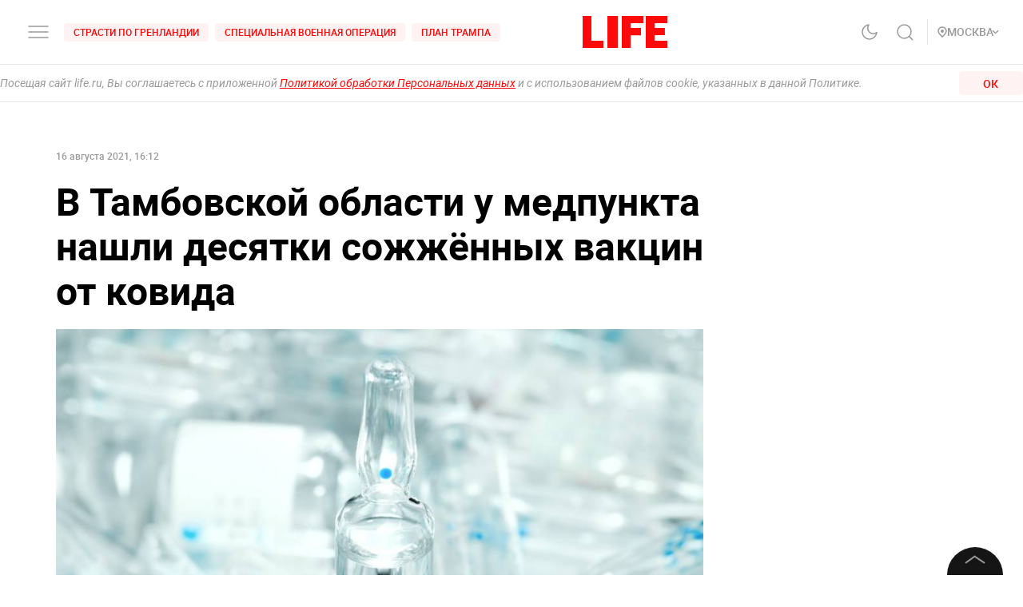

--- FILE ---
content_type: text/css; charset=UTF-8
request_url: https://life.ru/_next/static/css/16abec2a86d7b7c8ba1e.css
body_size: 4308
content:
.styles_root__2bZ38{position:relative}.styles_root__2bZ38:hover .styles_content__2-bRZ{opacity:1;pointer-events:all}.styles_content__2-bRZ{position:absolute;padding:10px;-webkit-box-sizing:border-box;-moz-box-sizing:border-box;box-sizing:border-box;opacity:0;pointer-events:none}.styles_content__2-bRZ.styles_top__2YwAV{bottom:100%}.styles_content__2-bRZ.styles_bottom__NMJNi{top:100%}.styles_content__2-bRZ.styles_right__Ic7F4{right:-10px}.styles_content__2-bRZ.styles_left__1ek2V{left:-10px}.styles_content__2-bRZ:hover{opacity:1;pointer-events:all}.styles_root__8aOtz{position:relative;display:inline-block;padding:6px 12px;background-color:var(--background-secondary,#fff);width:400px;color:var(--color,#000);font-size:12px;font-weight:500;line-height:15px;letter-spacing:.5px;border-radius:3px;-webkit-box-shadow:0 4px 14px rgba(0,0,0,.12);box-shadow:0 4px 14px rgba(0,0,0,.12)}@media screen and (max-width:1199px){.styles_root__8aOtz{padding:6px 0;color:var(--color,#9a9a9a);opacity:.6;background-color:transparent;-webkit-box-shadow:none;box-shadow:none;white-space:pre-wrap}}.styles_image__3ES1x{width:100%;height:auto;cursor:pointer}@media screen and (max-width:767px){.styles_image__3ES1x{margin-bottom:8px}}.styles_ampImgWrapper__19BDo{position:relative;width:100%}.styles_ampImgWrapper__19BDo .styles_ampImg__2AnJP{position:absolute;top:0;left:0;width:100%;height:100%}.styles_ampImgWrapper__19BDo .styles_ampImg__2AnJP amp-img img{object-fit:cover}.styles_logo__2Ld7h{height:40px}@media only screen and (max-width:575px){.styles_logo__2Ld7h{height:24px}}.styles_root__3MXhb{width:100%;height:100%;overflow:hidden}.styles_root__3MXhb .styles_element__ggnUE{width:100%;height:100%;object-fit:cover}.styles_root__3MXhb .styles_element__ggnUE.styles_contain__dw8ou{object-fit:contain}.styles_root__3MXhb .styles_element__ggnUE.styles_absolute__3v-zv{position:absolute}.Text_root__1rV-_{line-height:1.2;-webkit-transition:color .15s ease-out;transition:color .15s ease-out}.Text_fontType-roboto__3Nq6M{font-family:Roboto,Arial,Helvetica,sans-serif}.Text_fontType-life__Wt3Dx{font-family:Life,Arial,Helvetica,sans-serif}.Text_size-small-xs__3vOX2{font-size:11px;line-height:11px;min-height:11px}.Text_size-small-s__3tjD0{font-size:12px;line-height:16px;min-height:16px}.Text_size-small__2ExLc{font-size:13px;line-height:13px;min-height:13px}.Text_size-normal-xs__3GI8j{font-size:14px;line-height:20px;min-height:20px}.Text_size-normal-s__a-Baq{font-size:15px;line-height:20px;min-height:20px}.Text_size-normal__1M4fw{font-size:16px;line-height:22px;min-height:22px}.Text_size-medium-xs__15_kx{font-size:16px;line-height:24px;min-height:24px}.Text_size-medium-s__2uks0{font-size:18px;line-height:28px;min-height:28px}.Text_size-medium__2-xOZ{font-size:18px;line-height:22px;min-height:22px}.Text_size-big-xs__2Wood{font-size:18px;line-height:24px;min-height:24px}.Text_size-big-s__2WGEV{font-size:24px;line-height:28px;min-height:28px}.Text_size-big__ESUFr{font-size:28px;line-height:36px;min-height:36px}.Text_size-large-xs__3fDJw{font-size:32px;line-height:36px;min-height:36px}@media screen and (max-width:767px){.Text_size-large-xs__3fDJw{font-size:24px;line-height:28px;min-height:28px}}.Text_size-large-xls__1EGBj{font-size:36px;line-height:44px;min-height:44px}.Text_size-large-s__3uVoX{font-size:48px;line-height:56px;min-height:56px}.Text_size-large__1CtY5{font-size:56px;line-height:48px;min-height:48px}.Text_letterSpacing-medium__1kuJu{letter-spacing:.5px}.Text_fontWeight-black__3ZJKC{font-weight:900}.Text_fontWeight-bold__yEdXP{font-weight:700}.Text_fontWeight-semibold__2OKNf{font-weight:600}.Text_fontWeight-medium__2bDOk{font-weight:500}.Text_fontWeight-normal__1SJcx{font-weight:400}.Text_color-black__eOYaI{color:#000}.Text_color-transparent__2Jpct{color:transparent}.Text_color-dusty-gray__jV_CA{color:#9a9a9a}.Text_color-alto__2ejSP{color:#d3d3d3}.Text_color-dove-gray__2RxWl{color:#666}.Text_color-red__1kbcr{color:#fa0a0a}.Text_color-light-mine__3az0r{color:#333}.Text_color-white__BHGg3{color:#fff}.Text_opacity-middle__3tShc{opacity:.5}.Text_opacity-zero-seven__y-ccR{opacity:.7}.Text_textAlign-left__3gMUE{text-align:left}.Text_textAlign-center__1X0Fg{text-align:center}.Text_textAlign-right__1htXs{text-align:right}.Text_textTransform-uppercase__22oTS{text-transform:uppercase}.Text_textTransform-none__XTjFr{text-transform:none}.Text_textTransform-capitalize___MD_C{text-transform:capitalize}.Text_whiteSpace-normal__1ATx6{white-space:normal}.Text_whiteSpace-nowrap__2V68l{white-space:nowrap}.Text_whiteSpace-prewrap__3PNW4{white-space:pre-wrap}.Text_pointerEvents-none__3Kojo{pointer-events:none;cursor:default}.styles_logo__a5Lxz{height:40px}@media only screen and (max-width:575px){.styles_logo__a5Lxz{height:24px}}.styles_logo__1pll9{height:40px}@media only screen and (max-width:575px){.styles_logo__1pll9{height:24px}}.styles_tagsWrapper__3G8dO{margin:0 calc(-4px * 6) 12px;padding:0 24px}.styles_tagsWrapper__3G8dO.styles_inline__2ehxu{position:relative;-webkit-transform:translateZ(0);transform:translateZ(0);height:32px;overflow:hidden}.styles_tagsWrapper__3G8dO.styles_inline__2ehxu>*{margin-bottom:0}@media screen and (max-width:767px){.styles_tagsWrapper__3G8dO{position:relative;-webkit-transform:translateZ(0);transform:translateZ(0);height:32px;overflow:hidden}.styles_tagsWrapper__3G8dO>*{margin-bottom:0}}.styles_tagsWrapper__3G8dO.styles_news__3TK7V{margin-bottom:0}.styles_swiperSlide__3Xa2j.styles_swiperSlide__3Xa2j{width:auto;margin-right:0}@media screen and (max-width:767px){.styles_gradient__2SD0r:after,.styles_gradient__2SD0r:before{content:"";position:absolute;z-index:3;right:-7px;top:0;bottom:0;margin-left:auto;height:100%;width:28px;pointer-events:none;background:-webkit-gradient(linear,right top,left top,color-stop(45%,#fff),to(hsla(0,0%,100%,0)));background:-webkit-linear-gradient(right,#fff 45%,hsla(0,0%,100%,0));background:linear-gradient(270deg,#fff 45%,hsla(0,0%,100%,0))}.styles_gradient__2SD0r:before{right:auto;left:-7px;background:-webkit-gradient(linear,left top,right top,color-stop(45%,#fff),to(hsla(0,0%,100%,0)));background:-webkit-linear-gradient(left,#fff 45%,hsla(0,0%,100%,0));background:linear-gradient(90deg,#fff 45%,hsla(0,0%,100%,0))}.styles_gradient__2SD0r.styles_dark__3WwOa:after{background:-webkit-gradient(linear,right top,left top,color-stop(45%,#151515),to(rgba(21,21,21,0)));background:-webkit-linear-gradient(right,#151515 45%,rgba(21,21,21,0));background:linear-gradient(270deg,#151515 45%,rgba(21,21,21,0))}.styles_gradient__2SD0r.styles_dark__3WwOa:before{background:-webkit-gradient(linear,left top,right top,color-stop(45%,#151515),to(rgba(21,21,21,0)));background:-webkit-linear-gradient(left,#151515 45%,rgba(21,21,21,0));background:linear-gradient(90deg,#151515 45%,rgba(21,21,21,0))}}.styles_tags__12Ddt{display:-webkit-flex;display:-ms-flexbox;display:flex;list-style:none;-webkit-transform:translateZ(0);transform:translateZ(0);-webkit-flex-wrap:wrap;-ms-flex-wrap:wrap;flex-wrap:wrap;margin:0 -24px;padding:0 24px 12px}.styles_tags__12Ddt.styles_pb0__200E4{padding-bottom:0}.styles_tags__12Ddt>*{margin-bottom:4px}.styles_tags__12Ddt.styles_inline__2ehxu{-webkit-flex-wrap:nowrap;-ms-flex-wrap:nowrap;flex-wrap:nowrap;overflow:hidden;overflow-x:scroll;display:block;white-space:nowrap;-ms-overflow-style:none;scrollbar-width:none}.styles_tags__12Ddt.styles_inline__2ehxu::-webkit-scrollbar{display:none}.styles_tags__12Ddt.styles_inline__2ehxu>*{margin-bottom:0}@media screen and (max-width:767px){.styles_tags__12Ddt{-webkit-flex-wrap:nowrap;-ms-flex-wrap:nowrap;flex-wrap:nowrap;overflow:hidden;overflow-x:scroll;display:block;white-space:nowrap}.styles_tags__12Ddt>*{margin-bottom:0}}.styles_tags__12Ddt.styles_news__3TK7V{padding-bottom:0}.styles_tagsItem__2LNjk{margin-right:12px}.styles_tagsItem__2LNjk.styles_disabled__BiQog{pointer-events:none}.styles_tagsItem__2LNjk.styles_inline__2ehxu{display:inline-block}@media screen and (max-width:767px){.styles_tagsItem__2LNjk{display:inline-block}}.styles_tagsItem__2LNjk:last-child{margin-right:0;padding-right:16px}.styles_tag__1D3vf{display:inline-block;font-weight:500;font-size:14px;line-height:14.5px;letter-spacing:.38px;text-transform:uppercase;color:#666;border:1px solid #666;position:relative;z-index:2;cursor:pointer;padding:8px;background-color:transparent;text-decoration:none}.styles_tag__1D3vf.styles_color__1JWzD{color:#fff;border:1px solid #fff}@media screen and (max-width:767px){.styles_tag__1D3vf.styles_color__1JWzD{color:#666;border:1px solid #666}}@media (-webkit-min-device-pixel-ratio:0),(hover:hover),(min-resolution:0dppx),(min-width:0\0){.styles_tag__1D3vf:hover{color:#9a9a9a;border:1px solid #9a9a9a}}.styles_noBrand__3wLFc{border:1px solid #9a9a9a;color:#9a9a9a;padding:4px 10px;border-radius:20px}@media (-webkit-min-device-pixel-ratio:0),(hover:hover),(min-resolution:0dppx),(min-width:0\0){.styles_noBrand__3wLFc:hover{color:#666;border-color:#666}}.styles_noBrand__3wLFc i{display:inline-block;margin-right:3px}@-webkit-keyframes styles_animRotate__DvoDg{to{-webkit-transform:rotate(405deg);transform:rotate(405deg)}}@keyframes styles_animRotate__DvoDg{to{-webkit-transform:rotate(405deg);transform:rotate(405deg)}}@-webkit-keyframes styles_spinMove__2kzJ3{to{opacity:1}}@keyframes styles_spinMove__2kzJ3{to{opacity:1}}.styles_root__13aFz{display:inline-block}.styles_spinner__3-6YZ{position:relative;display:inline-block;font-size:20px;width:32px;height:32px;-webkit-transform:rotate(45deg);transform:rotate(45deg);-webkit-animation:styles_animRotate__DvoDg 1.2s linear infinite;animation:styles_animRotate__DvoDg 1.2s linear infinite}.styles_dott__2pEzJ{position:absolute;display:block;width:14px;height:14px;background-color:#fa0a0a;border-radius:100%;-webkit-transform:scale(.75);transform:scale(.75);-webkit-transform-origin:50% 50%;transform-origin:50% 50%;opacity:.3;-webkit-animation:styles_spinMove__2kzJ3 1s linear infinite alternate;animation:styles_spinMove__2kzJ3 1s linear infinite alternate}.styles_dott__2pEzJ:first-child{top:0;left:0}.styles_dott__2pEzJ:nth-child(2){top:0;right:0;-webkit-animation-delay:.4s;animation-delay:.4s}.styles_dott__2pEzJ:nth-child(3){right:0;bottom:0;-webkit-animation-delay:.8s;animation-delay:.8s}.styles_dott__2pEzJ:nth-child(4){bottom:0;left:0;-webkit-animation-delay:1.2s;animation-delay:1.2s}.styles_loader__k6vfb{position:fixed;background:#fff;-webkit-align-items:center;-ms-flex-align:center;align-items:center;-webkit-justify-content:center;-ms-flex-pack:center;justify-content:center;display:-webkit-flex;display:-ms-flexbox;display:flex;-webkit-flex-direction:column;-ms-flex-direction:column;flex-direction:column;z-index:10000;top:0;left:0;width:100vw;height:100vh}.styles_loader__k6vfb.styles_black__z8EMN{background:#151515}.styles_logo__2al_P{-webkit-animation:styles_pulse__1xr8L 2s infinite;animation:styles_pulse__1xr8L 2s infinite}.styles_logo__2al_P .styles_loaded__mSqjr{-webkit-animation:none;animation:none;-webkit-transform:scale(.05);transform:scale(.05)}.styles_message__1ubTe{opacity:0;-webkit-animation:styles_show__xdyxQ 1s 40s forwards;animation:styles_show__xdyxQ 1s 40s forwards;margin:30px;text-align:center}@-webkit-keyframes styles_show__xdyxQ{to{opacity:1}}@keyframes styles_show__xdyxQ{to{opacity:1}}@-webkit-keyframes styles_pulse__1xr8L{0%{-webkit-transform:scale(.5);transform:scale(.5)}70%{-webkit-transform:scale(.55);transform:scale(.55)}to{-webkit-transform:scale(.5);transform:scale(.5)}}@keyframes styles_pulse__1xr8L{0%{-webkit-transform:scale(.5);transform:scale(.5)}70%{-webkit-transform:scale(.55);transform:scale(.55)}to{-webkit-transform:scale(.5);transform:scale(.5)}}.styles_root__2aHN8{display:-webkit-flex;display:-ms-flexbox;display:flex;width:100%;max-width:600px;cursor:pointer;-webkit-transition:color .25s ease-out;transition:color .25s ease-out}.styles_root__2aHN8:hover,.styles_root__2aHN8:hover .styles_title__VjSwt{color:#fa0a0a}.styles_root__2aHN8+.styles_root__2aHN8{margin-top:32px}.styles_title__VjSwt.styles_lineClamp__dRd3o{display:-webkit-flex;display:-ms-flexbox;display:flex;display:-webkit-box;-webkit-line-clamp:var(--line-clamp,3);-webkit-box-orient:vertical;overflow:hidden}.styles_column__23g4J{-webkit-flex-direction:column;-ms-flex-direction:column;flex-direction:column}.styles_column__23g4J .styles_imgWrapper__3XFTR{margin-right:0!important}.styles_column__23g4J .styles_title__VjSwt{margin-top:16px}.styles_column__23g4J.styles_l__3AE69 .styles_imgWrapper__3XFTR{width:auto;max-width:100%}.styles_column__23g4J.styles_l__3AE69 .styles_img__21Nam,.styles_column__23g4J.styles_m__1R_Gu .styles_img__21Nam,.styles_column__23g4J.styles_s__Aigwd .styles_img__21Nam{width:auto}.styles_column__23g4J.styles_sm__1FJto .styles_description__2mHyR,.styles_column__23g4J.styles_sm__1FJto .styles_title__VjSwt{-webkit-line-clamp:5}@media screen and (max-width:767px){.styles_column__23g4J{max-width:100%}}.styles_infoNews__2Wums{display:grid;-webkit-align-content:space-between;-ms-flex-line-pack:justify;align-content:space-between;grid-gap:20px;gap:20px;width:100%;border-bottom:1px solid #c4c4c4;overflow:hidden}.styles_infoNews__2Wums .styles_title__VjSwt{display:-webkit-box;-webkit-line-clamp:2;-webkit-box-orient:vertical;overflow:hidden;min-height:100%;max-height:48px}.styles_infoNews__2Wums .styles_date__1zS9H{margin-bottom:12px}.styles_full__VP1SD{max-width:632px;position:relative}.styles_full__VP1SD:hover .styles_title__VjSwt{color:#fff}.styles_full__VP1SD:hover .styles_title__VjSwt:before{-webkit-transform:scaleX(1);transform:scaleX(1)}.styles_full__VP1SD .styles_imgWrapper__3XFTR,.styles_full__VP1SD .styles_imgWrapper__3XFTR .styles_img__21Nam{width:100%}.styles_full__VP1SD .styles_imgWrapper_full__2tFw7 .styles_img__21Nam{padding-top:calc((9 / 16) * 100%)}.styles_full__VP1SD .styles_info__3qEB2{position:absolute;bottom:0;left:0;width:100%;padding:48px 36px 24px;display:-webkit-flex;display:-ms-flexbox;display:flex;-webkit-flex-direction:column;-ms-flex-direction:column;flex-direction:column;-webkit-justify-content:flex-end;-ms-flex-pack:end;justify-content:flex-end;background:-webkit-linear-gradient(top,transparent,rgba(0,0,0,.6) 72px,rgba(0,0,0,.9));background:linear-gradient(180deg,transparent,rgba(0,0,0,.6) 72px,rgba(0,0,0,.9))}.styles_full__VP1SD .styles_info__3qEB2 *{color:#fff}@media screen and (max-width:767px){.styles_full__VP1SD .styles_info__3qEB2{padding:24px}}.styles_full__VP1SD .styles_title__VjSwt{position:relative}@media screen and (max-width:767px){.styles_full__VP1SD .styles_title__VjSwt{display:-webkit-box;-webkit-line-clamp:5;-webkit-box-orient:vertical;overflow:hidden;margin-bottom:5px}}@media screen and (max-width:374px){.styles_full__VP1SD .styles_title__VjSwt{font-size:20px;line-height:24px;min-height:24px;margin-bottom:0}}.styles_full__VP1SD .styles_title__VjSwt:before{content:"";height:100%;width:2px;background:#fa0a0a;position:absolute;top:0;left:-10px;-webkit-transform:scaleX(0);transform:scaleX(0);-webkit-transition:-webkit-transform .25s ease-out;transition:-webkit-transform .25s ease-out;transition:transform .25s ease-out;transition:transform .25s ease-out,-webkit-transform .25s ease-out}.styles_s__Aigwd{max-width:300px}.styles_s__Aigwd .styles_imgWrapper__3XFTR{margin-right:12px}.styles_s__Aigwd .styles_img__21Nam{width:86px}.styles_s__Aigwd+.styles_s__Aigwd{position:relative;margin-top:16px;padding-top:16px}.styles_s__Aigwd+.styles_s__Aigwd:before{position:absolute;top:0;left:0;content:"";background:#d3d3d3;width:100%;height:1px}.styles_s__Aigwd+.styles_s__Aigwd.styles_borderNone__2cpJ6{margin-top:0;padding-top:0}.styles_s__Aigwd+.styles_s__Aigwd.styles_borderNone__2cpJ6:before{background:none}@media screen and (max-width:767px){.styles_s__Aigwd{max-width:100%;position:relative;margin-top:16px;padding-top:16px}.styles_s__Aigwd:before{position:absolute;top:0;left:0;content:"";background:#d3d3d3;width:100%;height:1px}.styles_s__Aigwd.styles_borderNone__2cpJ6{margin-top:0;padding-top:0}.styles_s__Aigwd.styles_borderNone__2cpJ6:before{background:none}}.styles_m__1R_Gu .styles_img__21Nam{width:210px}.styles_ml__1xA9u{max-width:900px}.styles_ml__1xA9u .styles_imgWrapper__3XFTR{margin-right:32px}.styles_ml__1xA9u+.styles_ml__1xA9u{margin-top:36px}.styles_l__3AE69{max-width:964px}.styles_l__3AE69 .styles_imgWrapper__3XFTR{width:50%;max-width:450px;margin-right:32px}.styles_l__3AE69+.styles_l__3AE69{margin-top:36px}.styles_news__15P0n.styles_l__3AE69{max-width:unset}.styles_news__15P0n.styles_l__3AE69 .styles_imgWrapper__3XFTR{max-width:213px}.styles_sm__1FJto{max-width:964px}.styles_sm__1FJto .styles_imgWrapper__3XFTR{width:100%;max-width:300px;margin-right:32px}.styles_sm__1FJto+.styles_sm__1FJto{margin-top:36px}.styles_sm__1FJto .styles_description__2mHyR,.styles_sm__1FJto .styles_title__VjSwt{display:-webkit-box;-webkit-line-clamp:3;-webkit-box-orient:vertical;overflow:hidden}.styles_black__1Mzgi+.styles_black__1Mzgi:before{background-color:#3c3c3c}.styles_imgWrapper__3XFTR{margin-right:16px;-webkit-flex-shrink:0;-ms-flex-negative:0;flex-shrink:0;position:relative}.styles_adultContent__3M7X0 .styles_pic__2Hno5{-webkit-filter:blur(3px);filter:blur(3px)}.styles_img__21Nam{-webkit-flex-shrink:0;-ms-flex-negative:0;flex-shrink:0;background:-webkit-gradient(linear,left top,left bottom,from(rgba(0,0,0,.24)),color-stop(transparent),to(rgba(0,0,0,.24)));background:-webkit-linear-gradient(top,rgba(0,0,0,.24),transparent,rgba(0,0,0,.24));background:linear-gradient(180deg,rgba(0,0,0,.24),transparent,rgba(0,0,0,.24));position:relative;height:0;padding-top:calc((2 / 3) * 100%);overflow:hidden}.styles_img__21Nam .styles_pic__2Hno5{position:absolute;top:0;left:0;object-fit:cover;object-position:top center;width:100%;height:100%;opacity:0;-webkit-transition:opacity .25s ease-out;transition:opacity .25s ease-out}.styles_img__21Nam .styles_pic__2Hno5.styles_loaded__3jlQD{opacity:1}.styles_img__21Nam .styles_pic__2Hno5>img{width:100%;height:100%;object-fit:cover}@media screen and (max-width:767px){.styles_img__21Nam{max-width:100%}.styles_imgFullWidth__dE25m{margin-right:16px;margin-left:16px}}.styles_description__2mHyR{margin-top:8px}.styles_date__1zS9H{margin-top:12px}.styles_read_more__Rnaa9{text-decoration:none;white-space:nowrap;position:relative}.styles_read_more__Rnaa9:after{content:"";position:absolute;width:100%;height:1px;background-color:#9a9a9a;bottom:-1px;left:0}.styles_adultImg__3bw9g{position:absolute;left:0;top:0;bottom:0;right:0;margin:auto;width:45px;height:45px;z-index:1}.styles_highlights__1fTdp{margin:16px 0;color:#9a9a9a;font-size:14px;line-height:20px;min-height:20px}.styles_regionInfo__1jieq{display:-webkit-inline-flex;display:-ms-inline-flexbox;display:inline-flex;-webkit-align-items:center;-ms-flex-align:center;align-items:center;padding-bottom:12px}.styles_regionInfo__1jieq .styles_regionTitle__1AfZf{color:#ff0a0a;padding-left:5px}.styles_pointIcon__2Mffq{color:transparent}.styles_pointIcon__2Mffq path{stroke:#ff0a0a}.styles_container__1mnu2{position:relative;padding-left:35px;cursor:pointer}.styles_title__3siQv{font-size:20px}@media screen and (max-width:767px){.styles_title__3siQv{font-size:16px}}.styles_title__3siQv.styles_blackTheme__3HqP8{color:#fff}.styles_radio__1ctfN{position:absolute;opacity:0;cursor:pointer;height:0;width:0}.styles_radio__1ctfN:checked+.styles_checkmark__3X-Fm{border-color:#fa0a0a}.styles_radio__1ctfN:checked+.styles_checkmark__3X-Fm:after{background-color:#fa0a0a}.styles_checkmark__3X-Fm{height:18px;width:18px;border:2px solid #9a9a9a}.styles_checkmark__3X-Fm,.styles_checkmark__3X-Fm:after{position:absolute;top:0;bottom:0;left:0;margin:auto;border-radius:100%}.styles_checkmark__3X-Fm:after{content:"";width:10px;height:10px;background-color:transparent;right:0}

--- FILE ---
content_type: application/javascript; charset=UTF-8
request_url: https://life.ru/_next/static/chunks/9447-ba009b965befe9c2845a.js
body_size: 13627
content:
(self.webpackChunk_N_E=self.webpackChunk_N_E||[]).push([[9447],{28777:function(e,t,n){"use strict";n.d(t,{jp:function(){return Se},P1:function(){return fe},sj:function(){return te},Mi:function(){return Le},iR:function(){return ze}});var i=n(67294);function r(e,t){if(!(e instanceof t))throw new TypeError("Cannot call a class as a function")}function s(e,t){for(var n=0;n<t.length;n++){var i=t[n];i.enumerable=i.enumerable||!1,i.configurable=!0,"value"in i&&(i.writable=!0),Object.defineProperty(e,i.key,i)}}function a(e,t,n){return t&&s(e.prototype,t),n&&s(e,n),e}function o(e,t,n){return t in e?Object.defineProperty(e,t,{value:n,enumerable:!0,configurable:!0,writable:!0}):e[t]=n,e}function l(){return(l=Object.assign||function(e){for(var t=1;t<arguments.length;t++){var n=arguments[t];for(var i in n)Object.prototype.hasOwnProperty.call(n,i)&&(e[i]=n[i])}return e}).apply(this,arguments)}function c(e,t){var n=Object.keys(e);if(Object.getOwnPropertySymbols){var i=Object.getOwnPropertySymbols(e);t&&(i=i.filter((function(t){return Object.getOwnPropertyDescriptor(e,t).enumerable}))),n.push.apply(n,i)}return n}function u(e){for(var t=1;t<arguments.length;t++){var n=null!=arguments[t]?arguments[t]:{};t%2?c(Object(n),!0).forEach((function(t){o(e,t,n[t])})):Object.getOwnPropertyDescriptors?Object.defineProperties(e,Object.getOwnPropertyDescriptors(n)):c(Object(n)).forEach((function(t){Object.defineProperty(e,t,Object.getOwnPropertyDescriptor(n,t))}))}return e}function d(e,t){if("function"!=typeof t&&null!==t)throw new TypeError("Super expression must either be null or a function");e.prototype=Object.create(t&&t.prototype,{constructor:{value:e,writable:!0,configurable:!0}}),t&&p(e,t)}function h(e){return(h=Object.setPrototypeOf?Object.getPrototypeOf:function(e){return e.__proto__||Object.getPrototypeOf(e)})(e)}function p(e,t){return(p=Object.setPrototypeOf||function(e,t){return e.__proto__=t,e})(e,t)}function S(e,t){if(null==e)return{};var n,i,r=function(e,t){if(null==e)return{};var n,i,r={},s=Object.keys(e);for(i=0;i<s.length;i++)n=s[i],t.indexOf(n)>=0||(r[n]=e[n]);return r}(e,t);if(Object.getOwnPropertySymbols){var s=Object.getOwnPropertySymbols(e);for(i=0;i<s.length;i++)n=s[i],t.indexOf(n)>=0||Object.prototype.propertyIsEnumerable.call(e,n)&&(r[n]=e[n])}return r}function m(e){if(void 0===e)throw new ReferenceError("this hasn't been initialised - super() hasn't been called");return e}function b(e,t){return!t||"object"!=typeof t&&"function"!=typeof t?m(e):t}function f(e){var t=function(){if("undefined"==typeof Reflect||!Reflect.construct)return!1;if(Reflect.construct.sham)return!1;if("function"==typeof Proxy)return!0;try{return Date.prototype.toString.call(Reflect.construct(Date,[],(function(){}))),!0}catch(e){return!1}}();return function(){var n,i=h(e);if(t){var r=h(this).constructor;n=Reflect.construct(i,arguments,r)}else n=i.apply(this,arguments);return b(this,n)}}function v(e){return function(e){if(Array.isArray(e))return g(e)}(e)||function(e){if("undefined"!=typeof Symbol&&Symbol.iterator in Object(e))return Array.from(e)}(e)||function(e,t){if(e){if("string"==typeof e)return g(e,t);var n=Object.prototype.toString.call(e).slice(8,-1);return"Object"===n&&e.constructor&&(n=e.constructor.name),"Map"===n||"Set"===n?Array.from(e):"Arguments"===n||/^(?:Ui|I)nt(?:8|16|32)(?:Clamped)?Array$/.test(n)?g(e,t):void 0}}(e)||function(){throw new TypeError("Invalid attempt to spread non-iterable instance.\nIn order to be iterable, non-array objects must have a [Symbol.iterator]() method.")}()}function g(e,t){(null==t||t>e.length)&&(t=e.length);for(var n=0,i=new Array(t);n<t;n++)i[n]=e[n];return i}function y(e,t){return e(t={exports:{}},t.exports),t.exports}function k(){}function O(){}function C(e){return e.map((function(e){return!1===e?null:e})).join(" ").replace(/\s+/g," ").trim()}function _(e,t){return 100/e*t/t}function T(e,t){return 100*e/t}function M(e){return"".concat(e,"%")}function w(e,t,n){if(e===t)return!0;var i=U[W(e)],r=U[W(t)];return!(!i||i!==r)&&i(e,t,n)}function E(e){return function(t,n,i){if(!i)return e(t,n,[]);for(var r,s=i.length;r=i[--s];)if(r[0]===t&&r[1]===n)return!0;return e(t,n,i)}}function N(e){var t=[];for(var n in e)"constructor"!==n&&t.push(n);return t}function P(e){var t=Object.prototype.toString.call(e);return"[object RegExp]"===t||"[object Date]"===t||function(e){return e.$$typeof===X}(e)}function D(e,t){return!1!==t.clone&&t.isMergeableObject(e)?j(function(e){return Array.isArray(e)?[]:{}}(e),e,t):e}function x(e,t,n){return e.concat(t).map((function(e){return D(e,n)}))}function j(e,t,n){(n=n||{}).arrayMerge=n.arrayMerge||x,n.isMergeableObject=n.isMergeableObject||Y;var i=Array.isArray(t);return i===Array.isArray(e)?i?n.arrayMerge(e,t,n):function(e,t,n){var i={};return n.isMergeableObject(e)&&Object.keys(e).forEach((function(t){i[t]=D(e[t],n)})),Object.keys(t).forEach((function(r){n.isMergeableObject(t[r])&&e[r]?i[r]=j(e[r],t[r],n):i[r]=D(t[r],n)})),i}(e,t,n):D(t,n)}function R(e){var t=arguments.length>1&&void 0!==arguments[1]?arguments[1]:function(){return{}},n=function(n){function s(e,n){var i;return r(this,s),(i=o.call(this,e,n)).state=t(u({},n.state)),i.updateStateProps=i.updateStateProps.bind(m(i)),i}d(s,n);var o=f(s);return a(s,[{key:"componentDidMount",value:function(){this.context.subscribe(this.updateStateProps)}},{key:"shouldComponentUpdate",value:function(e,t){return!Z(t,this.state)||!Z(e,this.props)}},{key:"componentWillUnmount",value:function(){this.context.unsubscribe(this.updateStateProps)}},{key:"updateStateProps",value:function(){this.setState(t(u({},this.context.state)))}},{key:"render",value:function(){var t=this,n=G(this.state,this.props);return i.createElement(e,l({ref:function(e){t.instance=e}},n,{carouselStore:{getStoreState:this.context.getStoreState,masterSpinnerError:this.context.masterSpinnerError,masterSpinnerSuccess:this.context.masterSpinnerSuccess,setStoreState:this.context.setStoreState,subscribeMasterSpinner:this.context.subscribeMasterSpinner,unsubscribeAllMasterSpinner:this.context.unsubscribeAllMasterSpinner,unsubscribeMasterSpinner:this.context.unsubscribeMasterSpinner}}),this.props.children)}}]),s}(i.Component);return o(n,"contextType",Q),o(n,"propTypes",{children:H.children}),o(n,"defaultProps",{children:null}),n}O.resetWarningCache=k;var A=y((function(e){e.exports=function(){function e(e,t,n,i,r,s){if("SECRET_DO_NOT_PASS_THIS_OR_YOU_WILL_BE_FIRED"!==s){var a=new Error("Calling PropTypes validators directly is not supported by the `prop-types` package. Use PropTypes.checkPropTypes() to call them. Read more at http://fb.me/use-check-prop-types");throw a.name="Invariant Violation",a}}function t(){return e}e.isRequired=e;var n={array:e,bool:e,func:e,number:e,object:e,string:e,symbol:e,any:e,arrayOf:t,element:e,elementType:e,instanceOf:t,node:e,objectOf:t,oneOf:t,oneOfType:t,shape:t,exact:t,checkPropTypes:O,resetWarningCache:k};return n.PropTypes=n,n}()})),I="loading",q="success",L="error",H={children:A.oneOfType([A.arrayOf(A.node),A.node]),direction:A.oneOf(["forward","backward"]),height:function(e,t){var n=e[t];return"vertical"!==e.orientation||null!==n&&"number"==typeof n?null:new Error("Missing required property '".concat(t,"' when orientation is vertical.  You must supply a number representing the height in pixels"))},orientation:A.oneOf(["horizontal","vertical"]),isBgImage:function(e,t){return!0===e[t]&&"img"===e.tag?new Error("HTML img elements should not have a backgroundImage.  Please use ".concat(t," for other block-level HTML tags, like div, a, section, etc...")):null}},F=function(e){var t=e.min,n=e.max,i=e.x;return Math.min(n,Math.max(t,i))},z="buttonBack___1mlaL",B=function(e){function t(e){var i;return r(this,t),(i=n.call(this,e)).handleOnClick=i.handleOnClick.bind(m(i)),i}d(t,e);var n=f(t);return a(t,null,[{key:"setDisabled",value:function(e,t,n){return null!==e?e:0===t&&!n}}]),a(t,[{key:"handleOnClick",value:function(e){var t=this.props,n=t.carouselStore,i=t.currentSlide,r=t.onClick,s=t.step,a=t.infinite,o=t.visibleSlides,l=t.totalSlides-o,c=Math.max(i-s,0);a&&(c=0===i?l:c),n.setStoreState({currentSlide:c,isPlaying:!1},null!==r&&r.call(this,e))}},{key:"render",value:function(){var e=this.props,n=(e.carouselStore,e.className),r=(e.currentSlide,e.disabled,e.onClick,e.step,e.totalSlides,e.visibleSlides,e.infinite),s=S(e,["carouselStore","className","currentSlide","disabled","onClick","step","totalSlides","visibleSlides","infinite"]),a=C([z,"carousel__back-button",n]),o=t.setDisabled(this.props.disabled,this.props.currentSlide,r);return i.createElement("button",l({type:"button","aria-label":"previous",className:a,onClick:this.handleOnClick,disabled:o},s),this.props.children)}}]),t}(i.Component);o(B,"propTypes",{carouselStore:A.object.isRequired,children:H.children.isRequired,className:A.string,currentSlide:A.number.isRequired,disabled:A.bool,onClick:A.func,step:A.number.isRequired,totalSlides:A.number.isRequired,visibleSlides:A.number.isRequired,infinite:A.bool}),o(B,"defaultProps",{className:null,disabled:null,onClick:null,infinite:!1});var W=y((function(e,t){var n={}.toString,i="undefined"!=typeof window?window.Node:Function;e.exports=t=function(e){var t=typeof e;if("object"!=t)return t;if("object"==(t=r[n.call(e)]))return e instanceof Map?"map":e instanceof Set?"set":"object";if(t)return t;if(e instanceof i)switch(e.nodeType){case 1:return"element";case 3:return"text-node";case 9:return"document";case 11:return"document-fragment";default:return"dom-node"}};var r=t.types={"[object Function]":"function","[object Date]":"date","[object RegExp]":"regexp","[object Arguments]":"arguments","[object Array]":"array","[object Set]":"set","[object String]":"string","[object Null]":"null","[object Undefined]":"undefined","[object Number]":"number","[object Boolean]":"boolean","[object Object]":"object","[object Map]":"map","[object Text]":"text-node","[object Uint8Array]":"bit-array","[object Uint16Array]":"bit-array","[object Uint32Array]":"bit-array","[object Uint8ClampedArray]":"bit-array","[object Error]":"error","[object FormData]":"form-data","[object File]":"file","[object Blob]":"blob"}})),U=(W.types,{number:function(e,t){return e!==e&&t!==t},function:function(e,t,n){return e.toString()===t.toString()&&U.object(e,t,n)&&w(e.prototype,t.prototype)},date:function(e,t){return+e==+t},regexp:function(e,t){return e.toString()===t.toString()},element:function(e,t){return e.outerHTML===t.outerHTML},textnode:function(e,t){return e.textContent===t.textContent}});U.arguments=U["bit-array"]=U.array=E((function(e,t,n){var i=e.length;if(i!==t.length)return!1;for(n.push([e,t]);i--;)if(!w(e[i],t[i],n))return!1;return!0})),U.object=E((function(e,t,n){if("function"==typeof e.equal)return n.push([e,t]),e.equal(t,n);var i=N(e),r=N(t),s=i.length;if(s!==r.length)return!1;for(i.sort(),r.sort();s--;)if(i[s]!==r[s])return!1;for(n.push([e,t]),s=i.length;s--;){var a=i[s];if(!w(e[a],t[a],n))return!1}return!0}));var Z=w,Y=function(e){return function(e){return!!e&&"object"==typeof e}(e)&&!P(e)},X="function"==typeof Symbol&&Symbol.for?Symbol.for("react.element"):60103;j.all=function(e,t){if(!Array.isArray(e))throw new Error("first argument should be an array");return e.reduce((function(e,n){return j(e,n,t)}),{})};var K,V,G=j,Q=i.createContext(),$=function e(t){return Object.freeze(t),Object.getOwnPropertyNames(t).forEach((function(n){!t.hasOwnProperty(n)||null===t[n]||"object"!=typeof t[n]&&"function"!=typeof t[n]||Object.isFrozen(t[n])||e(t[n])})),t},J={masterSpinnerFinished:!1},ee=function(){function e(t){r(this,e),this.state=$(G(J,t)),this.subscriptions=[],this.masterSpinnerSubscriptions={},this.setStoreState=this.setStoreState.bind(this),this.getStoreState=this.getStoreState.bind(this),this.subscribe=this.subscribe.bind(this),this.unsubscribe=this.unsubscribe.bind(this),this.updateSubscribers=this.updateSubscribers.bind(this),this.subscribeMasterSpinner=this.subscribeMasterSpinner.bind(this),this.unsubscribeMasterSpinner=this.unsubscribeMasterSpinner.bind(this),this.unsubscribeAllMasterSpinner=this.unsubscribeAllMasterSpinner.bind(this),this.masterSpinnerSuccess=this.masterSpinnerSuccess.bind(this),this.masterSpinnerError=this.masterSpinnerError.bind(this)}return a(e,[{key:"setStoreState",value:function(e,t){this.state=$(G(this.state,e)),this.updateSubscribers(t)}},{key:"getStoreState",value:function(){return G({},this.state)}},{key:"subscribe",value:function(e){this.subscriptions.push(e)}},{key:"unsubscribe",value:function(e){var t=this.subscriptions.indexOf(e);-1!==t&&this.subscriptions.splice(t,1)}},{key:"updateSubscribers",value:function(e){this.subscriptions.forEach((function(e){return e()})),"function"==typeof e&&e(this.getStoreState())}},{key:"subscribeMasterSpinner",value:function(e){-1===Object.keys(this.masterSpinnerSubscriptions).indexOf(e)&&(this.masterSpinnerSubscriptions[e]={success:!1,error:!1,complete:!1})}},{key:"unsubscribeMasterSpinner",value:function(e){return-1!==Object.keys(this.masterSpinnerSubscriptions).indexOf(e)&&(this.setMasterSpinnerFinished(),delete this.masterSpinnerSubscriptions[e])}},{key:"unsubscribeAllMasterSpinner",value:function(){this.masterSpinnerSubscriptions={},this.setMasterSpinnerFinished()}},{key:"masterSpinnerSuccess",value:function(e){this.masterSpinnerSubscriptions[e].success=!0,this.masterSpinnerSubscriptions[e].complete=!0,this.setMasterSpinnerFinished()}},{key:"masterSpinnerError",value:function(e){this.masterSpinnerSubscriptions[e].error=!0,this.masterSpinnerSubscriptions[e].complete=!0,this.setMasterSpinnerFinished()}},{key:"setMasterSpinnerFinished",value:function(){this.setStoreState({masterSpinnerFinished:this.isMasterSpinnerFinished()})}},{key:"isMasterSpinnerFinished",value:function(){var e=this;return 0===Object.keys(this.masterSpinnerSubscriptions).filter((function(t){return!0!==e.masterSpinnerSubscriptions[t].complete})).length}}]),e}(),te=(V=K=function(e){function t(e){var i;if(r(this,t),i=n.call(this,e),e.isIntrinsicHeight&&"horizontal"!==e.orientation)throw Error('isIntrinsicHeight can only be used in "horizontal" orientation. See Readme for more information.');var s={currentSlide:e.currentSlide,disableAnimation:e.disableAnimation,disableKeyboard:e.disableKeyboard,hasMasterSpinner:e.hasMasterSpinner,imageErrorCount:0,imageSuccessCount:0,interval:e.interval,isPageScrollLocked:e.isPageScrollLocked,isPlaying:e.isPlaying,lockOnWindowScroll:e.lockOnWindowScroll,masterSpinnerThreshold:0,naturalSlideHeight:e.naturalSlideHeight,naturalSlideWidth:e.naturalSlideWidth,orientation:e.orientation,playDirection:e.playDirection,privateUnDisableAnimation:!1,slideSize:_(e.totalSlides,e.visibleSlides),slideTraySize:T(e.totalSlides,e.visibleSlides),step:e.step,dragStep:e.dragStep,totalSlides:e.totalSlides,touchEnabled:e.touchEnabled,dragEnabled:e.dragEnabled,visibleSlides:e.visibleSlides,infinite:e.infinite,isIntrinsicHeight:e.isIntrinsicHeight};return i.carouselStore=new ee(s),i}d(t,e);var n=f(t);return a(t,[{key:"componentDidUpdate",value:function(e){var t=this,n={};["currentSlide","disableAnimation","disableKeyboard","hasMasterSpinner","interval","isPlaying","naturalSlideHeight","naturalSlideWidth","lockOnWindowScroll","orientation","playDirection","step","dragStep","totalSlides","touchEnabled","dragEnabled","visibleSlides"].forEach((function(i){e[i]!==t.props[i]&&(n[i]=t.props[i])})),this.props.currentSlide!==e.currentSlide&&!this.props.disableAnimation&&(n.disableAnimation=!0,n.privateUnDisableAnimation=!0),this.props.totalSlides===e.totalSlides&&this.props.visibleSlides===e.visibleSlides||(n.slideSize=_(this.props.totalSlides,this.props.visibleSlides),n.slideTraySize=T(this.props.totalSlides,this.props.visibleSlides)),this.carouselStore.state.currentSlide>=this.props.totalSlides&&(n.currentSlide=Math.max(this.props.totalSlides-1,0)),Object.keys(n).length>0&&this.carouselStore.setStoreState(n)}},{key:"componentWillUnmount",value:function(){this.carouselStore.unsubscribeAllMasterSpinner()}},{key:"getStore",value:function(){return this.carouselStore}},{key:"render",value:function(){var e=this.props,t=(e.children,e.className,e.currentSlide,e.disableAnimation,e.disableKeyboard,e.hasMasterSpinner,e.interval,e.isPageScrollLocked,e.isPlaying,e.lockOnWindowScroll,e.naturalSlideHeight,e.naturalSlideWidth,e.orientation,e.playDirection,e.step,e.dragStep,e.tag),n=(e.totalSlides,e.touchEnabled,e.dragEnabled,e.visibleSlides,e.infinite,e.isIntrinsicHeight,S(e,["children","className","currentSlide","disableAnimation","disableKeyboard","hasMasterSpinner","interval","isPageScrollLocked","isPlaying","lockOnWindowScroll","naturalSlideHeight","naturalSlideWidth","orientation","playDirection","step","dragStep","tag","totalSlides","touchEnabled","dragEnabled","visibleSlides","infinite","isIntrinsicHeight"])),r=C(["carousel",this.props.className]);return i.createElement(t,l({className:r},n),i.createElement(Q.Provider,{value:this.carouselStore},this.props.children))}}]),t}(i.Component),o(K,"propTypes",{children:H.children.isRequired,className:A.string,currentSlide:A.number,disableAnimation:A.bool,disableKeyboard:A.bool,hasMasterSpinner:A.bool,interval:A.number,isPageScrollLocked:A.bool,isPlaying:A.bool,lockOnWindowScroll:A.bool,naturalSlideHeight:A.number.isRequired,naturalSlideWidth:A.number.isRequired,orientation:H.orientation,playDirection:H.direction,step:A.number,dragStep:A.number,tag:A.string,totalSlides:A.number.isRequired,touchEnabled:A.bool,dragEnabled:A.bool,visibleSlides:A.number,infinite:A.bool,isIntrinsicHeight:A.bool}),o(K,"defaultProps",{className:null,currentSlide:0,disableAnimation:!1,disableKeyboard:!1,hasMasterSpinner:!1,interval:5e3,isPageScrollLocked:!1,isPlaying:!1,lockOnWindowScroll:!1,orientation:"horizontal",playDirection:"forward",step:1,dragStep:1,tag:"div",touchEnabled:!0,dragEnabled:!0,visibleSlides:1,infinite:!1,isIntrinsicHeight:!1}),V);Q.Consumer;var ne,ie,re,se,ae,oe,le,ce,ue,de,he,pe,Se=R(B,(function(e){return{currentSlide:e.currentSlide,step:e.step,totalSlides:e.totalSlides,visibleSlides:e.visibleSlides,infinite:e.infinite}})),me="buttonFirst___2rhFr",be=(R((ie=ne=function(e){function t(){var e;return r(this,t),(e=n.call(this)).handleOnClick=e.handleOnClick.bind(m(e)),e}d(t,e);var n=f(t);return a(t,[{key:"handleOnClick",value:function(e){var t=this.props,n=t.carouselStore,i=t.onClick;n.setStoreState({currentSlide:0,isPlaying:!1},null!==i&&i.call(this,e))}},{key:"render",value:function(){var e=this.props,t=(e.carouselStore,e.className),n=e.currentSlide,r=e.disabled,s=(e.onClick,e.totalSlides,S(e,["carouselStore","className","currentSlide","disabled","onClick","totalSlides"])),a=C([me,"carousel__first-button",t]),o=null!==r?r:0===n;return i.createElement("button",l({type:"button","aria-label":"first",className:a,onClick:this.handleOnClick,disabled:o},s),this.props.children)}}]),t}(i.Component),o(ne,"propTypes",{carouselStore:A.object.isRequired,children:H.children.isRequired,className:A.string,currentSlide:A.number.isRequired,disabled:A.bool,onClick:A.func,totalSlides:A.number.isRequired}),o(ne,"defaultProps",{className:null,disabled:null,onClick:null}),ie),(function(e){return{currentSlide:e.currentSlide,totalSlides:e.totalSlides}})),"buttonNext___2mOCa"),fe=R((se=re=function(e){function t(e){var i;return r(this,t),(i=n.call(this,e)).handleOnClick=i.handleOnClick.bind(m(i)),i}d(t,e);var n=f(t);return a(t,null,[{key:"setDisabled",value:function(e,t,n,i,r){return null!==e?e:t>=i-n&&!r}}]),a(t,[{key:"handleOnClick",value:function(e){var t=this.props,n=t.currentSlide,i=t.onClick,r=t.step,s=t.carouselStore,a=t.infinite,o=t.totalSlides-t.visibleSlides,l=r+n,c=Math.min(l,o);a&&(c=o===n?0:c),s.setStoreState({currentSlide:c,isPlaying:!1},null!==i&&i.call(this,e))}},{key:"render",value:function(){var e=this.props,n=(e.carouselStore,e.className),r=e.currentSlide,s=e.disabled,a=(e.onClick,e.step,e.totalSlides),o=e.visibleSlides,c=e.infinite,u=S(e,["carouselStore","className","currentSlide","disabled","onClick","step","totalSlides","visibleSlides","infinite"]),d=C([be,"carousel__next-button",n]),h=t.setDisabled(s,r,o,a,c);return i.createElement("button",l({type:"button","aria-label":"next",className:d,onClick:this.handleOnClick,disabled:h},u),this.props.children)}}]),t}(i.PureComponent),o(re,"propTypes",{carouselStore:A.object.isRequired,children:H.children.isRequired,className:A.string,currentSlide:A.number.isRequired,disabled:A.bool,onClick:A.func,step:A.number.isRequired,totalSlides:A.number.isRequired,visibleSlides:A.number.isRequired,infinite:A.bool}),o(re,"defaultProps",{className:null,disabled:null,onClick:null,infinite:!1}),se),(function(e){return{currentSlide:e.currentSlide,step:e.step,totalSlides:e.totalSlides,visibleSlides:e.visibleSlides,infinite:e.infinite}})),ve="buttonLast___2yuh0",ge=(R((oe=ae=function(e){function t(){var e;return r(this,t),(e=n.call(this)).handleOnClick=e.handleOnClick.bind(m(e)),e}d(t,e);var n=f(t);return a(t,[{key:"handleOnClick",value:function(e){var t=this.props,n=t.carouselStore,i=t.onClick,r=t.totalSlides,s=t.visibleSlides;n.setStoreState({currentSlide:r-s,isPlaying:!1},null!==i&&i.call(this,e))}},{key:"render",value:function(){var e=this.props,t=(e.carouselStore,e.className),n=e.currentSlide,r=e.disabled,s=(e.onClick,e.totalSlides),a=e.visibleSlides,o=S(e,["carouselStore","className","currentSlide","disabled","onClick","totalSlides","visibleSlides"]),c=C([ve,"carousel__last-button",t]),u=null!==r?r:n>=s-a;return i.createElement("button",l({type:"button","aria-label":"last",className:c,onClick:this.handleOnClick,disabled:u},o),this.props.children)}}]),t}(i.Component),o(ae,"propTypes",{carouselStore:A.object.isRequired,children:H.children.isRequired,className:A.string,currentSlide:A.number.isRequired,disabled:A.bool,onClick:A.func,totalSlides:A.number.isRequired,visibleSlides:A.number.isRequired}),o(ae,"defaultProps",{className:null,disabled:null,onClick:null}),oe),(function(e){return{currentSlide:e.currentSlide,totalSlides:e.totalSlides,visibleSlides:e.visibleSlides}})),"buttonNext___3Lm3s"),ye=(R((ce=le=function(e){function t(e){var i;return r(this,t),(i=n.call(this,e)).handleOnClick=i.handleOnClick.bind(m(i)),i}d(t,e);var n=f(t);return a(t,[{key:"handleOnClick",value:function(e){var t=this.props.onClick;this.props.carouselStore.setStoreState({isPlaying:!this.props.isPlaying},null!==t&&t.call(this,e))}},{key:"render",value:function(){var e=this.props,t=(e.carouselStore,e.children,e.childrenPaused),n=e.childrenPlaying,r=e.className,s=e.isPlaying,a=(e.onClick,S(e,["carouselStore","children","childrenPaused","childrenPlaying","className","isPlaying","onClick"])),o=C([ge,"carousel__play-button",r]);return i.createElement("button",l({type:"button","aria-label":"play",className:o,onClick:this.handleOnClick},a),s&&n,!s&&t,this.props.children)}}]),t}(i.PureComponent),o(le,"propTypes",{carouselStore:A.object.isRequired,children:A.node,childrenPaused:A.node,childrenPlaying:A.node,className:A.string,isPlaying:A.bool.isRequired,onClick:A.func}),o(le,"defaultProps",{children:null,childrenPaused:null,childrenPlaying:null,className:null,onClick:null}),ce),(function(e){return{isPlaying:e.isPlaying}})),{dot:"dot___3c3SI"}),ke=R((de=ue=function(e){function t(e){var i;return r(this,t),(i=n.call(this,e)).handleOnClick=i.handleOnClick.bind(m(i)),i}d(t,e);var n=f(t);return a(t,[{key:"handleOnClick",value:function(e){var t=this.props,n=t.carouselStore,i=t.onClick,r=t.slide,s=t.totalSlides,a=t.visibleSlides,o=r>=s-a?s-a:r;n.setStoreState({currentSlide:o,isPlaying:!1},null!==i&&i.call(this,e))}},{key:"render",value:function(){var e=this.props,t=(e.carouselStore,e.children,e.className),n=e.currentSlide,r=e.disabled,s=(e.onClick,e.selected),a=e.slide,o=(e.totalSlides,e.visibleSlides),c=S(e,["carouselStore","children","className","currentSlide","disabled","onClick","selected","slide","totalSlides","visibleSlides"]),u=a>=n&&a<n+o,d="boolean"==typeof s?s:u,h="boolean"==typeof r?r:!0===u,p=C([ye.dot,d&&ye.dotSelected,"carousel__dot","carousel__dot--".concat(a),d&&"carousel__dot--selected",t]);return i.createElement("button",l({"aria-label":"slide dot",type:"button",onClick:this.handleOnClick,className:p,disabled:h},c),this.props.children)}}]),t}(i.Component),o(ue,"propTypes",{carouselStore:A.object.isRequired,children:H.children,className:A.string,currentSlide:A.number.isRequired,disabled:A.bool,onClick:A.func,selected:A.bool,slide:A.number.isRequired,totalSlides:A.number.isRequired,visibleSlides:A.number.isRequired}),o(ue,"defaultProps",{children:null,className:null,disabled:null,onClick:null,selected:null}),de),(function(e){return{currentSlide:e.currentSlide,totalSlides:e.totalSlides,visibleSlides:e.visibleSlides}})),Oe={},Ce=(R((pe=he=function(e){function t(){return r(this,t),n.apply(this,arguments)}d(t,e);var n=f(t);return a(t,[{key:"renderDots",value:function(){var e=this.props,t=e.currentSlide,n=e.totalSlides,r=e.visibleSlides,s=e.disableActiveDots,a=e.showAsSelectedForCurrentSlideOnly,o=e.renderDots;if(o){var l=this.props;return l.renderDots,o(S(l,["renderDots"]))}for(var c=[],u=0;u<n;u+=1){var d=a?u===t:u>=t&&u<t+r,h=u>=n-r?n-r:u;c.push(i.createElement(ke,{key:u,slide:h,selected:d,disabled:!!s&&d},i.createElement("span",{className:C["carousel__dot-group-dot"]},this.props.dotNumbers&&u+1)))}return c}},{key:"render",value:function(){var e=this.props,t=(e.carouselStore,e.children),n=e.className,r=(e.currentSlide,e.dotNumbers,e.totalSlides,e.visibleSlides,e.disableActiveDots,e.showAsSelectedForCurrentSlideOnly,e.renderDots,S(e,["carouselStore","children","className","currentSlide","dotNumbers","totalSlides","visibleSlides","disableActiveDots","showAsSelectedForCurrentSlideOnly","renderDots"])),s=C([Oe.DotGroup,"carousel__dot-group",n]);return i.createElement("div",l({className:s},r),this.renderDots(),t)}}]),t}(i.Component),o(he,"propTypes",{children:H.children,className:A.string,currentSlide:A.number.isRequired,carouselStore:A.object.isRequired,totalSlides:A.number.isRequired,visibleSlides:A.number.isRequired,dotNumbers:A.bool,disableActiveDots:A.bool,showAsSelectedForCurrentSlideOnly:A.bool,renderDots:A.func}),o(he,"defaultProps",{children:null,className:null,dotNumbers:!1,disableActiveDots:!0,showAsSelectedForCurrentSlideOnly:!1,renderDots:null}),pe),(function(e){return{currentSlide:e.currentSlide,totalSlides:e.totalSlides,visibleSlides:e.visibleSlides}})),{image:"image___xtQGH"}),_e=function(e){function t(e){var i;return r(this,t),(i=n.call(this,e)).state={imageStatus:I},i.handleImageLoad=i.handleImageLoad.bind(m(i)),i.handleImageError=i.handleImageError.bind(m(i)),i.image=null,i}d(t,e);var n=f(t);return a(t,null,[{key:"subscribeMasterSpinner",value:function(e){e.hasMasterSpinner&&e.carouselStore.subscribeMasterSpinner(e.src)}},{key:"unsubscribeMasterSpinner",value:function(e){e.hasMasterSpinner&&e.carouselStore.unsubscribeMasterSpinner(e.src)}}]),a(t,[{key:"componentDidMount",value:function(){t.subscribeMasterSpinner(this.props),this.initImage()}},{key:"componentDidUpdate",value:function(e){e.src!==this.props.src&&(t.unsubscribeMasterSpinner(e),t.subscribeMasterSpinner(this.props),this.initImage())}},{key:"componentWillUnmount",value:function(){t.unsubscribeMasterSpinner(this.props),this.image.removeEventListener("load",this.handleImageLoad),this.image.removeEventListener("error",this.handleImageError),this.image=null}},{key:"initImage",value:function(){if(this.setState({imageStatus:I}),this.image=document.createElement("img"),this.image.addEventListener("load",this.handleImageLoad,!1),this.image.addEventListener("error",this.handleImageError,!1),this.image.src=this.props.src,this.image.readyState||this.image.complete){var e=this.image.src;this.image.src="[data-uri]",this.image.src=e}}},{key:"handleImageLoad",value:function(e){this.setState({imageStatus:q}),this.props.hasMasterSpinner&&this.props.carouselStore.masterSpinnerSuccess(this.props.src),this.props.onLoad&&this.props.onLoad(e)}},{key:"handleImageError",value:function(e){this.setState({imageStatus:L}),this.props.hasMasterSpinner&&this.props.carouselStore.masterSpinnerError(this.props.src),this.props.onError&&this.props.onError(e)}},{key:"tempTag",value:function(){return"img"===this.props.tag?"div":this.props.tag}},{key:"customRender",value:function(e){return"function"==typeof this.props[e]?this.props[e]():this.props.children}},{key:"renderLoading",value:function(e){var t=this.tempTag(),n=C([Ce.image,Ce.imageLoading,"carousel__image",this.props.isBgImage&&"carousel__image--with-background","carousel__image--loading",this.props.className]);return i.createElement(t,l({className:n},e),this.customRender("renderLoading"))}},{key:"renderError",value:function(e){var t=this.tempTag(),n=C([Ce.image,Ce.imageError,"carousel__image",this.props.isBgImage&&"carousel__image--with-background","carousel__image--error",this.props.className]);return i.createElement(t,l({className:n},e),this.customRender("renderError"))}},{key:"renderSuccess",value:function(e){var t=this.props,n=t.style,r=t.tag,s=C([Ce.image,"carousel__image",this.props.isBgImage&&"carousel__image--with-background","carousel__image--success",this.props.className]),a=l({},n),o=e;if("img"!==r){var c=e.src;e.alt,o=S(e,["src","alt"]),a=l({},n,{backgroundImage:'url("'.concat(c,'")'),backgroundSize:"cover"})}return i.createElement(r,l({className:s,style:a},o),this.props.children)}},{key:"render",value:function(){var e=this.props,t=(e.carouselStore,e.children,e.className,e.hasMasterSpinner,e.isBgImage,e.onError,e.onLoad,e.renderError,e.renderLoading,e.style,e.tag,S(e,["carouselStore","children","className","hasMasterSpinner","isBgImage","onError","onLoad","renderError","renderLoading","style","tag"]));switch(this.state.imageStatus){case I:return this.renderLoading(t);case q:return this.renderSuccess(t);case L:return this.renderError(t);default:throw new Error("unknown value for this.state.imageStatus")}}}]),t}(i.Component);o(_e,"propTypes",{alt:A.string,carouselStore:A.object.isRequired,children:H.children,className:A.string,hasMasterSpinner:A.bool.isRequired,isBgImage:H.isBgImage,onError:A.func,onLoad:A.func,renderError:A.func,renderLoading:A.func,src:A.string.isRequired,style:A.object,tag:A.string}),o(_e,"defaultProps",{alt:"",children:null,className:null,isBgImage:!1,onError:null,onLoad:null,renderError:null,renderLoading:null,style:null,tag:"img"});var Te,Me,we,Ee,Ne,Pe,De,xe,je=R(_e,(function(e){return{hasMasterSpinner:e.hasMasterSpinner,orientation:e.orientation}})),Re="spinner___27VUp",Ae=(Me=Te=function(e){function t(){return r(this,t),n.apply(this,arguments)}d(t,e);var n=f(t);return a(t,[{key:"render",value:function(){var e=this.props,t=e.className,n=S(e,["className"]),r=C([Re,"carousel__spinner",t]);return i.createElement("div",l({className:r},n))}}]),t}(i.PureComponent),o(Te,"propTypes",{className:A.string}),o(Te,"defaultProps",{className:null}),Me),Ie={container:"container___2O72F",overlay:"overlay___IV4qY",hover:"hover___MYy31",zoom:"zoom___3kqYk",loading:"loading___1pvNI",imageLoadingSpinnerContainer:"imageLoadingSpinnerContainer___3UIPD"},qe=(R((Ee=we=function(e){function t(e){var i;return r(this,t),(i=n.call(this,e)).state={isImageLoading:!0,isHovering:!1,isZooming:!1,x:null,y:null,scale:1},i.tpCache={},i.handleImageComplete=i.handleImageComplete.bind(m(i)),i.handleOnMouseMove=i.handleOnMouseMove.bind(m(i)),i.handleOnMouseOut=i.handleOnMouseOut.bind(m(i)),i.handleOnMouseOver=i.handleOnMouseOver.bind(m(i)),i.handleOnTouchEnd=i.handleOnTouchEnd.bind(m(i)),i.handleOnTouchMove=i.handleOnTouchMove.bind(m(i)),i.handleOnTouchStart=i.handleOnTouchStart.bind(m(i)),i}d(t,e);var n=f(t);return a(t,null,[{key:"midpointBetweenTwoTouches",value:function(e){var t=e.x1,n=e.y1;return{x:(t+e.x2)/2,y:(n+e.y2)/2}}},{key:"distanceBetweenTwoTouches",value:function(e){var t=e.x1,n=e.y1,i=e.x2,r=e.y2;return Math.sqrt(Math.pow(i-t,2)+Math.pow(r-n,2))}}]),a(t,[{key:"componentDidUpdate",value:function(e,t){!1===t.isZooming&&!0===this.state.isZooming&&this.props.carouselStore.setStoreState({isPageScrollLocked:!0}),!0===t.isZooming&&!1===this.state.isZooming&&this.props.carouselStore.setStoreState({isPageScrollLocked:!1})}},{key:"handleImageComplete",value:function(){this.setState({isImageLoading:!1})}},{key:"handleOnMouseOver",value:function(){this.state.isZooming||this.setState({isHovering:!0,scale:2})}},{key:"handleOnMouseOut",value:function(){this.state.isZooming||this.setState({isHovering:!1,scale:1})}},{key:"handleOnMouseMove",value:function(e){if(!this.state.isZooming){var t=M(e.nativeEvent.offsetX/e.target.offsetWidth*100),n=M(e.nativeEvent.offsetY/e.target.offsetHeight*100);this.setState({x:t,y:n})}}},{key:"handleOnTouchStart",value:function(e){var t=this;this.props.isPinchZoomEnabled&&(v(e.targetTouches).forEach((function(e){t.tpCache[e.identifier]={clientX:e.clientX,clientY:e.clientY}})),this.setState((function(e){return{isZooming:e.isZooming||Object.keys(t.tpCache).length>1}})))}},{key:"handleOnTouchMove",value:function(e){var n=this;if(this.state.isZooming){e.persist();var i=v(e.targetTouches).filter((function(e){return n.tpCache[e.identifier]})).slice(0,2);if(2===i.length){e.stopPropagation();var r=e.target.getBoundingClientRect(),s=i[0].identifier,a=i[1].identifier,o={x1:this.tpCache[s].clientX,y1:this.tpCache[s].clientY,x2:this.tpCache[a].clientX,y2:this.tpCache[a].clientY};o.distance=t.distanceBetweenTwoTouches(u({},o));var l=t.midpointBetweenTwoTouches(u({},o));o.cx=l.x,o.cy=l.y;var c={x1:i[0].clientX,y1:i[0].clientY,x2:i[1].clientX,y2:i[1].clientY};c.distance=t.distanceBetweenTwoTouches(u({},c));var d=t.midpointBetweenTwoTouches(u({},c));c.cx=d.x,c.cy=d.y;var h=M(F({min:0,max:100,x:(c.cx-r.left)/r.width*100})),p=M(F({min:0,max:100,x:(c.cy-r.top)/r.height*100})),S=function(e){return F({min:1,max:3,x:e.scale+(c.distance-o.distance)/100})};this.setState((function(e){return{isZooming:1!==S(e),scale:S(e),x:h,y:p}}))}}}},{key:"handleOnTouchEnd",value:function(e){var t=this;this.props.isPinchZoomEnabled&&(v(e.changedTouches).forEach((function(e){delete t.tpCache[e.identifier]})),0===Object.keys(this.tpCache).length&&this.setState({isZooming:!1}))}},{key:"renderLoading",value:function(){if(this.state.isImageLoading){var e=this.props.spinner;return i.createElement("div",{className:C([Ie.imageLoadingSpinnerContainer,"carousel__image-loading-spinner-container"])},e&&e(),!e&&i.createElement(Ae,null))}return null}},{key:"render",value:function(){var e=this.props,t=(e.carouselStore,e.className),n=e.imageClassName,r=e.overlayClassName,s=(e.isPinchZoomEnabled,e.spinner,e.src),a=e.srcZoomed,o=e.tag,c=S(e,["carouselStore","className","imageClassName","overlayClassName","isPinchZoomEnabled","spinner","src","srcZoomed","tag"]),u=C([Ie.container,t]),d=C([Ie.image,"carousel__zoom-image",n]),h=C([Ie.overlay,"carousel__zoom-image-overlay",this.state.isHovering&&Ie.hover,this.state.isZooming&&Ie.zoom,this.state.isHovering&&"carousel__zoom-image-overlay--hovering",this.state.isZooming&&"carousel__zoom-image-overlay--zooming",r]),p={};return(this.state.isHovering||this.state.isZooming)&&(p.transformOrigin="".concat(this.state.x," ").concat(this.state.y),p.transform="scale(".concat(this.state.scale,")")),i.createElement(o,l({className:u},c),i.createElement(je,{className:d,tag:"div",src:s,isBgImage:!0,onLoad:this.handleImageComplete,onError:this.handleImageComplete}),i.createElement(je,{className:h,tag:"div",src:a||s,style:p,isBgImage:!0,onFocus:this.handleOnMouseOver,onMouseOver:this.handleOnMouseOver,onBlur:this.handleOnMouseOut,onMouseOut:this.handleOnMouseOut,onMouseMove:this.handleOnMouseMove,onTouchStart:this.handleOnTouchStart,onTouchEnd:this.handleOnTouchEnd,onTouchMove:this.handleOnTouchMove}),this.renderLoading())}}]),t}(i.Component),o(we,"propTypes",{carouselStore:A.object.isRequired,className:A.string,imageClassName:A.string,overlayClassName:A.string,spinner:A.func,src:A.string.isRequired,srcZoomed:A.string,tag:A.string,isPinchZoomEnabled:A.bool}),o(we,"defaultProps",{className:null,imageClassName:null,overlayClassName:null,isPinchZoomEnabled:!0,spinner:null,srcZoomed:null,tag:"div"}),Ee),(function(){return{}})),{slide:"slide___3-Nqo",slideHorizontal:"slideHorizontal___1NzNV",slideInner:"slideInner___2mfX9",focusRing:"focusRing___1airF"}),Le=R((Pe=Ne=function(e){function t(e){var i;return r(this,t),(i=n.call(this,e)).handleOnFocus=i.handleOnFocus.bind(m(i)),i.handleOnBlur=i.handleOnBlur.bind(m(i)),i.state={focused:!1},i}d(t,e);var n=f(t);return a(t,[{key:"isVisible",value:function(){var e=this.props,t=e.currentSlide,n=e.index,i=e.visibleSlides;return n>=t&&n<t+i}},{key:"handleOnFocus",value:function(e){var t=this,n=this.props.onFocus;this.setState({focused:!0},(function(){null!==n&&n.call(t,e)}))}},{key:"handleOnBlur",value:function(e){var t=this,n=this.props.onBlur;this.setState({focused:!1},(function(){null!==n&&n.call(t,e)}))}},{key:"renderFocusRing",value:function(){return this.state.focused?i.createElement("div",{className:[qe.focusRing,"carousel__slide-focus-ring"].join(" ")}):null}},{key:"render",value:function(){var e=this,t=this.props,n=(t.carouselStore,t.children,t.className),r=t.classNameHidden,s=t.classNameVisible,a=(t.currentSlide,t.index,t.innerClassName),o=t.innerTag,c=t.naturalSlideHeight,u=t.naturalSlideWidth,d=(t.onBlur,t.onFocus,t.orientation),h=t.slideSize,p=t.style,m=t.tabIndex,b=t.tag,f=t.totalSlides,v=(t.visibleSlides,t.isIntrinsicHeight),g=S(t,["carouselStore","children","className","classNameHidden","classNameVisible","currentSlide","index","innerClassName","innerTag","naturalSlideHeight","naturalSlideWidth","onBlur","onFocus","orientation","slideSize","style","tabIndex","tag","totalSlides","visibleSlides","isIntrinsicHeight"]),y={};"horizontal"===d?(y.width=M(h),y.paddingBottom=M(100*c/(u*f))):(y.width=M(100),y.paddingBottom=M(100*c/u));var k={};v&&("horizontal"===d?y.height="unset":y.width="unset",y.position="unset",y.paddingBottom="unset",k.position="unset");var O=l({},y,p),_=this.isVisible(),T=C([qe.slide,"horizontal"===d&&qe.slideHorizontal,"carousel__slide",this.state.focused&&"carousel__slide--focused",_&&s,_&&"carousel__slide--visible",!_&&r,!_&&"carousel__slide--hidden",n]),w=C([qe.slideInner,"carousel__inner-slide",a]),E=this.isVisible()?0:-1,N="number"==typeof m?m:E;return i.createElement(b,l({ref:function(t){e.tagRef=t},tabIndex:N,"aria-selected":this.isVisible(),role:"option",onFocus:this.handleOnFocus,onBlur:this.handleOnBlur,className:T,style:O},g),i.createElement(o,{ref:function(t){e.innerTagRef=t},className:w,style:k},this.props.children,this.renderFocusRing()))}}]),t}(i.PureComponent),o(Ne,"propTypes",{carouselStore:A.object,children:H.children,className:A.string,classNameHidden:A.string,classNameVisible:A.string,currentSlide:A.number.isRequired,index:A.number.isRequired,innerClassName:A.string,innerTag:A.string,naturalSlideHeight:A.number.isRequired,naturalSlideWidth:A.number.isRequired,onBlur:A.func,onFocus:A.func,orientation:H.orientation.isRequired,slideSize:A.number.isRequired,style:A.object,tabIndex:A.number,tag:A.string,totalSlides:A.number.isRequired,visibleSlides:A.number.isRequired,isIntrinsicHeight:A.bool}),o(Ne,"defaultProps",{carouselStore:null,children:null,className:null,classNameHidden:null,classNameVisible:null,innerClassName:null,innerTag:"div",onBlur:null,onFocus:null,style:{},tabIndex:null,tag:"li",isIntrinsicHeight:!1}),Pe),(function(e){return{currentSlide:e.currentSlide,naturalSlideHeight:e.naturalSlideHeight,naturalSlideWidth:e.naturalSlideWidth,orientation:e.orientation,slideSize:e.slideSize,totalSlides:e.totalSlides,visibleSlides:e.visibleSlides,isIntrinsicHeight:e.isIntrinsicHeight}})),He=function(){function e(){r(this,e)}return a(e,[{key:"parents",value:function(e,t){return null===e.parentNode?t:this.parents(e.parentNode,t.concat([e]))}},{key:"scrollParent",value:function(t){for(var n=this.parents(t.parentNode,[]),i=0;i<n.length;i+=1)if(e.scroll(n[i]))return n[i];return document.scrollingElement||document.documentElement}},{key:"getScrollParent",value:function(t){return e.isNodeValid(t)?this.scrollParent(t):null}}],[{key:"style",value:function(e,t){return getComputedStyle(e,null).getPropertyValue(t)}},{key:"overflow",value:function(t){return e.style(t,"overflow")+e.style(t,"overflow-y")+e.style(t,"overflow-x")}},{key:"scroll",value:function(t){return/(auto|scroll)/.test(e.overflow(t))}},{key:"isNodeValid",value:function(e){return e instanceof HTMLElement||e instanceof SVGElement}}]),e}(),Fe={horizontalSlider:"horizontalSlider___281Ls",horizontalSliderTray:"horizontalSliderTray___1L-0W",verticalSlider:"verticalSlider___34ZFD",verticalSliderTray:"verticalSliderTray___267D8",verticalTray:"verticalTray___12Key",verticalSlideTrayWrap:"verticalSlideTrayWrap___2nO7o",sliderTray:"sliderTray___-vHFQ",sliderAnimation:"sliderAnimation___300FY",masterSpinnerContainer:"masterSpinnerContainer___1Z6hB"},ze=R((xe=De=function(e){function t(e){var i;return r(this,t),(i=n.call(this,e)).getSliderRef=i.getSliderRef.bind(m(i)),i.handleDocumentScroll=i.handleDocumentScroll.bind(m(i)),i.handleOnClickCapture=i.handleOnClickCapture.bind(m(i)),i.handleOnKeyDown=i.handleOnKeyDown.bind(m(i)),i.handleOnMouseDown=i.handleOnMouseDown.bind(m(i)),i.handleOnMouseMove=i.handleOnMouseMove.bind(m(i)),i.handleOnMouseUp=i.handleOnMouseUp.bind(m(i)),i.handleOnTouchCancel=i.handleOnTouchCancel.bind(m(i)),i.handleOnTouchEnd=i.handleOnTouchEnd.bind(m(i)),i.handleOnTouchMove=i.handleOnTouchMove.bind(m(i)),i.handleOnTouchStart=i.handleOnTouchStart.bind(m(i)),i.playBackward=i.playBackward.bind(m(i)),i.playForward=i.playForward.bind(m(i)),i.callCallback=i.callCallback.bind(m(i)),i.state={cancelNextClick:!1,deltaX:0,deltaY:0,isBeingMouseDragged:!1,isBeingTouchDragged:!1,startX:0,startY:0},i.interval=null,i.isDocumentScrolling=null,i.moveTimer=null,i.originalOverflow=null,i.scrollParent=null,i.scrollStopTimer=null,i}d(t,e);var n=f(t);return a(t,null,[{key:"slideSizeInPx",value:function(e,t,n,i){return("horizontal"===e?t:n)/i}},{key:"slidesMoved",value:function(e,t,n,i,r,s){var a="horizontal"===t?n:i,o=Math.abs(Math.round(a/r)),l=Math.abs(a)>=r*e?s:0,c=Math.max(l,o);if(a<0)return c;var u=-c;return 0===u?0:u}}]),a(t,[{key:"componentDidMount",value:function(){this.props.lockOnWindowScroll&&window.addEventListener("scroll",this.handleDocumentScroll,!1),document.documentElement.addEventListener("mouseleave",this.handleOnMouseUp,!1),document.documentElement.addEventListener("mousemove",this.handleOnMouseMove,!1),document.documentElement.addEventListener("mouseup",this.handleOnMouseUp,!1),this.props.isPlaying&&this.play()}},{key:"componentDidUpdate",value:function(e){!e.isPlaying&&this.props.isPlaying&&this.play(),e.isPlaying&&!this.props.isPlaying&&this.stop(),!e.isPageScrollLocked&&this.props.isPageScrollLocked&&this.lockScroll(),e.isPageScrollLocked&&!this.props.isPageScrollLocked&&this.unlockScroll(),!1===e.privateUnDisableAnimation&&!0===this.props.privateUnDisableAnimation&&this.props.carouselStore.setStoreState({privateUnDisableAnimation:!1,disableAnimation:!1})}},{key:"componentWillUnmount",value:function(){document.documentElement.removeEventListener("mouseleave",this.handleOnMouseUp,!1),document.documentElement.removeEventListener("mousemove",this.handleOnMouseMove,!1),document.documentElement.removeEventListener("mouseup",this.handleOnMouseUp,!1),window.removeEventListener("scroll",this.handleDocumentScroll,!1),this.stop(),window.cancelAnimationFrame.call(window,this.moveTimer),window.clearTimeout(this.scrollStopTimer),this.isDocumentScrolling=null,this.moveTimer=null,this.scrollStopTimer=null}},{key:"getSliderRef",value:function(e){this.sliderTrayElement=e}},{key:"fakeOnDragStart",value:function(e){var t=e.screenX,n=e.screenY,i=e.touchDrag,r=void 0!==i&&i,s=e.mouseDrag,a=void 0!==s&&s;this.props.carouselStore.setStoreState({isPlaying:!1}),window.cancelAnimationFrame.call(window,this.moveTimer),"vertical"===this.props.orientation&&this.props.carouselStore.setStoreState({isPageScrollLocked:!0}),this.setState({isBeingTouchDragged:r,isBeingMouseDragged:a,startX:t,startY:n})}},{key:"fakeOnDragMove",value:function(e,t){var n=this;this.moveTimer=window.requestAnimationFrame.call(window,(function(){n.setState((function(n){return{deltaX:e-n.startX,deltaY:t-n.startY}}))}))}},{key:"fakeOnDragEnd",value:function(){window.cancelAnimationFrame.call(window,this.moveTimer),this.computeCurrentSlide(),"vertical"===this.props.orientation&&this.props.carouselStore.setStoreState({isPageScrollLocked:!1}),this.setState({deltaX:0,deltaY:0,isBeingTouchDragged:!1,isBeingMouseDragged:!1}),this.isDocumentScrolling=!this.props.lockOnWindowScroll&&null}},{key:"callCallback",value:function(e,t){var n=this.props.trayProps;n&&"function"==typeof n[e]&&(t.persist(),n[e](t))}},{key:"handleOnMouseDown",value:function(e){this.props.dragEnabled?(e.preventDefault(),this.fakeOnDragStart({screenX:e.screenX,screenY:e.screenY,mouseDrag:!0}),this.callCallback("onMouseDown",e)):this.callCallback("onMouseDown",e)}},{key:"handleOnMouseMove",value:function(e){this.state.isBeingMouseDragged&&(this.setState({cancelNextClick:!0}),e.preventDefault(),this.fakeOnDragMove(e.screenX,e.screenY))}},{key:"handleOnMouseUp",value:function(e){this.state.isBeingMouseDragged&&(e.preventDefault(),this.fakeOnDragEnd())}},{key:"handleOnClickCapture",value:function(e){this.state.cancelNextClick?(e.preventDefault(),this.setState({cancelNextClick:!1}),this.callCallback("onClickCapture",e)):this.callCallback("onClickCapture",e)}},{key:"handleOnTouchStart",value:function(e){if(this.props.touchEnabled){"vertical"===this.props.orientation&&e.preventDefault();var t=e.targetTouches[0];this.fakeOnDragStart({screenX:t.screenX,screenY:t.screenY,touchDrag:!0}),this.callCallback("onTouchStart",e)}else this.callCallback("onTouchStart",e)}},{key:"handleDocumentScroll",value:function(){var e=this;this.props.touchEnabled&&(this.isDocumentScrolling=!0,window.clearTimeout(this.scrollStopTimer),this.scrollStopTimer=window.setTimeout((function(){e.isDocumentScrolling=!1}),66))}},{key:"handleOnTouchMove",value:function(e){if(!this.props.touchEnabled||this.props.lockOnWindowScroll&&this.isDocumentScrolling)this.callCallback("onTouchMove",e);else{window.cancelAnimationFrame.call(window,this.moveTimer);var t=e.targetTouches[0];t&&(this.fakeOnDragMove(t.screenX,t.screenY),this.callCallback("onTouchMove",e))}}},{key:"forward",value:function(){var e=this.props,t=e.currentSlide,n=e.step,i=e.totalSlides,r=e.visibleSlides;return Math.min(t+n,i-r)}},{key:"backward",value:function(){var e=this.props,t=e.currentSlide,n=e.step;return Math.max(t-n,0)}},{key:"handleOnKeyDown",value:function(e){var t=e.keyCode,n=this.props,i=n.carouselStore,r=n.currentSlide,s=n.disableKeyboard,a=n.totalSlides,o=n.visibleSlides,l={};!0===s||a<=o||(37===t&&(e.preventDefault(),this.focus(),l.currentSlide=Math.max(0,r-1),l.isPlaying=!1),39===t&&(e.preventDefault(),this.focus(),l.currentSlide=Math.min(a-o,r+1),l.isPlaying=!1),i.setStoreState(l))}},{key:"playForward",value:function(){var e=this.props,t=e.carouselStore,n=e.currentSlide;t.setStoreState({currentSlide:this.forward()===n?0:this.forward()})}},{key:"playBackward",value:function(){var e=this.props,t=e.carouselStore,n=e.currentSlide,i=e.totalSlides,r=e.visibleSlides;t.setStoreState({currentSlide:this.backward()===n?i-r:this.backward()})}},{key:"play",value:function(){var e=this.props.playDirection;this.interval=setInterval("forward"===e?this.playForward:this.playBackward,this.props.interval)}},{key:"stop",value:function(){window.clearInterval(this.interval),this.interval=null}},{key:"lockScroll",value:function(){var e=new He;this.scrollParent=e.getScrollParent(this.sliderTrayElement),this.scrollParent&&(this.originalOverflow=this.originalOverflow||this.scrollParent.style.overflow,this.scrollParent.style.overflow="hidden")}},{key:"unlockScroll",value:function(){this.scrollParent&&(this.scrollParent.style.overflow=this.originalOverflow,this.originalOverflow=null,this.scrollParent=null)}},{key:"computeCurrentSlide",value:function(){var e=t.slideSizeInPx(this.props.orientation,this.sliderTrayElement.clientWidth,this.sliderTrayElement.clientHeight,this.props.totalSlides),n=t.slidesMoved(this.props.moveThreshold,this.props.orientation,this.state.deltaX,this.state.deltaY,e,this.props.dragStep),i=this.props.totalSlides-Math.min(this.props.totalSlides,this.props.visibleSlides),r=F({min:0,max:i,x:this.props.currentSlide+n});this.props.infinite&&(this.props.currentSlide>=i&&n>0&&(r=0),0===this.props.currentSlide&&n<0&&(r=i)),this.props.carouselStore.setStoreState({currentSlide:r})}},{key:"focus",value:function(){this.sliderElement.focus()}},{key:"handleOnTouchEnd",value:function(e){this.endTouchMove(),this.callCallback("onTouchEnd",e)}},{key:"handleOnTouchCancel",value:function(e){this.endTouchMove(),this.callCallback("onTouchCancel",e)}},{key:"endTouchMove",value:function(){this.props.touchEnabled&&this.fakeOnDragEnd()}},{key:"renderMasterSpinner",value:function(){var e=this.props,t=e.hasMasterSpinner,n=e.masterSpinnerFinished,r=e.spinner;return t&&!n?("function"==typeof this.props.onMasterSpinner&&this.props.onMasterSpinner(),i.createElement("div",{className:C([Fe.masterSpinnerContainer,"carousel__master-spinner-container"])},r&&r(),!r&&i.createElement(Ae,null))):null}},{key:"render",value:function(){var e=this,t=this.props,n=(t.carouselStore,t.children),r=t.className,s=t.classNameAnimation,a=t.classNameTray,o=t.classNameTrayWrap,c=t.currentSlide,u=t.disableAnimation,d=(t.disableKeyboard,t.dragEnabled,t.hasMasterSpinner,t.interval,t.isPageScrollLocked,t.isPlaying,t.lockOnWindowScroll,t.masterSpinnerFinished,t.moveThreshold,t.naturalSlideHeight),h=t.naturalSlideWidth,p=(t.onMasterSpinner,t.orientation),m=(t.playDirection,t.privateUnDisableAnimation,t.slideSize),b=t.slideTraySize,f=(t.spinner,t.style),v=t.tabIndex,g=(t.totalSlides,t.touchEnabled,t.trayProps),y=t.trayTag,k=t.visibleSlides,O=t.isIntrinsicHeight,_=S(t,["carouselStore","children","className","classNameAnimation","classNameTray","classNameTrayWrap","currentSlide","disableAnimation","disableKeyboard","dragEnabled","hasMasterSpinner","interval","isPageScrollLocked","isPlaying","lockOnWindowScroll","masterSpinnerFinished","moveThreshold","naturalSlideHeight","naturalSlideWidth","onMasterSpinner","orientation","playDirection","privateUnDisableAnimation","slideSize","slideTraySize","spinner","style","tabIndex","totalSlides","touchEnabled","trayProps","trayTag","visibleSlides","isIntrinsicHeight"]),T=l({},f),w={};"vertical"===p&&(w.height=0,w.paddingBottom=M(100*d*k/h),w.width=M(100));var E={},N=M(m*c*-1);(this.state.isBeingTouchDragged||this.state.isBeingMouseDragged||u)&&(E.transition="none"),O&&(E.display="flex",E.alignItems="stretch"),"vertical"===p?(E.transform="translateY(".concat(N,") translateY(").concat(this.state.deltaY,"px)"),E.width=M(100),E.flexDirection="column"):(E.width=M(b),E.transform="translateX(".concat(N,") translateX(").concat(this.state.deltaX,"px)"),E.flexDirection="row");var P=C(["vertical"===p?Fe.verticalSlider:Fe.horizontalSlider,"carousel__slider","vertical"===p?"carousel__slider--vertical":"carousel__slider--horizontal",r]),D=C([Fe.sliderTrayWrap,"carousel__slider-tray-wrapper","vertical"===p?Fe.verticalSlideTrayWrap:Fe.horizontalTrayWrap,"vertical"===p?"carousel__slider-tray-wrap--vertical":"carousel__slider-tray-wrap--horizontal",o]),x=C([Fe.sliderTray,s||Fe.sliderAnimation,"carousel__slider-tray","vertical"===p?Fe.verticalTray:Fe.horizontalTray,"vertical"===p?"carousel__slider-tray--vertical":"carousel__slider-tray--horizontal",a]),j=null!==v?v:0,R=(_.dragStep,_.step,_.infinite,S(_,["dragStep","step","infinite"])),A=(g.className,g.onClickCapture,g.onMouseDown,g.onTouchCancel,g.onTouchEnd,g.onTouchMove,g.onTouchStart,g.ref,g.style,S(g,["className","onClickCapture","onMouseDown","onTouchCancel","onTouchEnd","onTouchMove","onTouchStart","ref","style"]));return i.createElement("div",l({ref:function(t){e.sliderElement=t},className:P,"aria-live":"polite",style:T,tabIndex:j,onKeyDown:this.handleOnKeyDown,role:"listbox"},R),i.createElement("div",{className:D,style:w},i.createElement(y,l({ref:this.getSliderRef,className:x,style:E,onTouchStart:this.handleOnTouchStart,onTouchMove:this.handleOnTouchMove,onTouchEnd:this.handleOnTouchEnd,onTouchCancel:this.handleOnTouchCancel,onMouseDown:this.handleOnMouseDown,onClickCapture:this.handleOnClickCapture},A),n),this.renderMasterSpinner()))}}]),t}(i.Component),o(De,"propTypes",{carouselStore:A.object.isRequired,children:A.node.isRequired,className:A.string,classNameAnimation:A.string,classNameTray:A.string,classNameTrayWrap:A.string,currentSlide:A.number.isRequired,disableAnimation:A.bool,disableKeyboard:A.bool,dragEnabled:A.bool.isRequired,dragStep:A.number,hasMasterSpinner:A.bool.isRequired,infinite:A.bool,interval:A.number.isRequired,isPageScrollLocked:A.bool.isRequired,isPlaying:A.bool.isRequired,lockOnWindowScroll:A.bool.isRequired,masterSpinnerFinished:A.bool.isRequired,moveThreshold:A.number,naturalSlideHeight:A.number.isRequired,naturalSlideWidth:A.number.isRequired,onMasterSpinner:A.func,orientation:H.orientation.isRequired,playDirection:H.direction.isRequired,privateUnDisableAnimation:A.bool,slideSize:A.number.isRequired,slideTraySize:A.number.isRequired,spinner:A.func,step:A.number.isRequired,style:A.object,tabIndex:A.number,totalSlides:A.number.isRequired,touchEnabled:A.bool.isRequired,trayProps:A.shape({className:A.string,onClickCapture:A.func,onMouseDown:A.func,onTouchCancel:A.func,onTouchEnd:A.func,onTouchMove:A.func,onTouchStart:A.func,ref:A.shape({}),style:A.string}),trayTag:A.string,visibleSlides:A.number,isIntrinsicHeight:A.bool}),o(De,"defaultProps",{className:null,classNameAnimation:null,classNameTray:null,classNameTrayWrap:null,disableAnimation:!1,disableKeyboard:!1,dragStep:1,infinite:!1,moveThreshold:.1,onMasterSpinner:null,privateUnDisableAnimation:!1,spinner:null,style:{},tabIndex:null,trayProps:{},trayTag:"ul",visibleSlides:1,isIntrinsicHeight:!1}),xe),(function(e){return{currentSlide:e.currentSlide,disableAnimation:e.disableAnimation,privateUnDisableAnimation:e.privateUnDisableAnimation,disableKeyboard:e.disableKeyboard,dragEnabled:e.dragEnabled,hasMasterSpinner:e.hasMasterSpinner,infinite:e.infinite,interval:e.interval,isPageScrollLocked:e.isPageScrollLocked,isPlaying:e.isPlaying,lockOnWindowScroll:e.lockOnWindowScroll,masterSpinnerFinished:e.masterSpinnerFinished,naturalSlideHeight:e.naturalSlideHeight,naturalSlideWidth:e.naturalSlideWidth,orientation:e.orientation,playDirection:e.playDirection,slideSize:e.slideSize,slideTraySize:e.slideTraySize,step:e.step,dragStep:e.dragStep,totalSlides:e.totalSlides,touchEnabled:e.touchEnabled,visibleSlides:e.visibleSlides,isIntrinsicHeight:e.isIntrinsicHeight}}))},62587:function(e){"use strict";function t(e,t){return Object.prototype.hasOwnProperty.call(e,t)}e.exports=function(e,n,i,r){n=n||"&",i=i||"=";var s={};if("string"!==typeof e||0===e.length)return s;var a=/\+/g;e=e.split(n);var o=1e3;r&&"number"===typeof r.maxKeys&&(o=r.maxKeys);var l=e.length;o>0&&l>o&&(l=o);for(var c=0;c<l;++c){var u,d,h,p,S=e[c].replace(a,"%20"),m=S.indexOf(i);m>=0?(u=S.substr(0,m),d=S.substr(m+1)):(u=S,d=""),h=decodeURIComponent(u),p=decodeURIComponent(d),t(s,h)?Array.isArray(s[h])?s[h].push(p):s[h]=[s[h],p]:s[h]=p}return s}},12361:function(e){"use strict";var t=function(e){switch(typeof e){case"string":return e;case"boolean":return e?"true":"false";case"number":return isFinite(e)?e:"";default:return""}};e.exports=function(e,n,i,r){return n=n||"&",i=i||"=",null===e&&(e=void 0),"object"===typeof e?Object.keys(e).map((function(r){var s=encodeURIComponent(t(r))+i;return Array.isArray(e[r])?e[r].map((function(e){return s+encodeURIComponent(t(e))})).join(n):s+encodeURIComponent(t(e[r]))})).filter(Boolean).join(n):r?encodeURIComponent(t(r))+i+encodeURIComponent(t(e)):""}},17673:function(e,t,n){"use strict";n(62587),t.stringify=n(12361)},15288:function(e,t,n){"use strict";var i=n(69098),r=n(4995),s=(0,i.Z)((function(e,t,n){return(0,r.Z)(Math.max(e.length,t.length,n.length),(function(){return e.apply(this,arguments)?t.apply(this,arguments):n.apply(this,arguments)}))}));t.Z=s},10180:function(e,t,n){"use strict";var i=(0,n(81353).Z)((function(e,t){return t instanceof e||null!=t&&(t.constructor===e||"Object"===e.name&&"object"===typeof t)}));t.Z=i}}]);